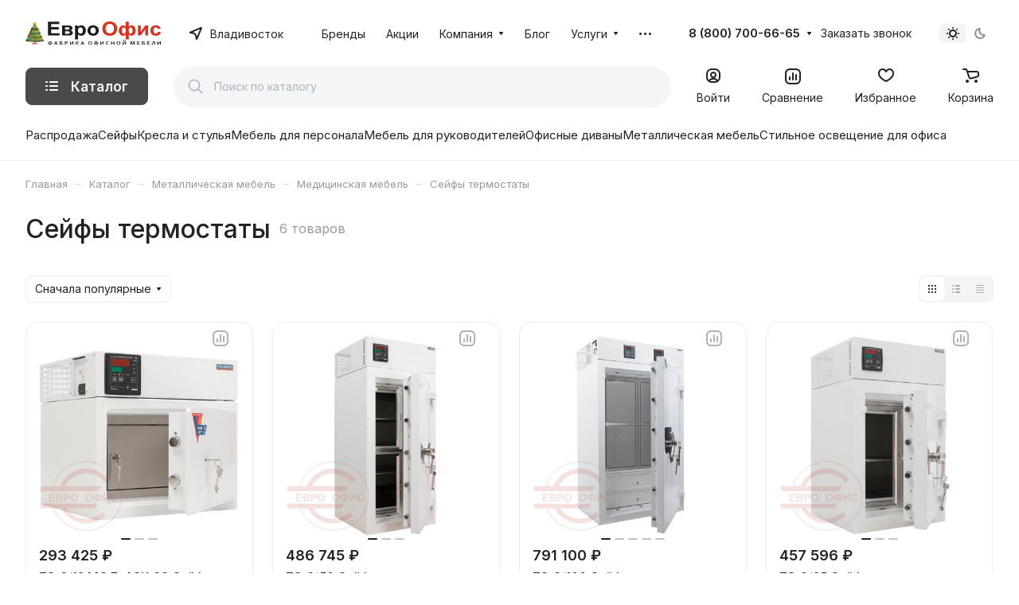

--- FILE ---
content_type: text/css
request_url: https://www.office-dv.ru/bitrix/templates/aspro-lite/components/bitrix/catalog.section/catalog_block/style.css?17129133553615
body_size: 775
content:
img.detail-gallery-big__picture {
    width: 100%;
}
.detail-gallery-big-slider-main .slider-solution{
    position: relative;
}
.detail-gallery-big-slider-main .swiper-pagination{
    bottom: 0;
    top: auto;
}
.catalog-block__item .detail-gallery-big-slider-main{
        display: none;
}
@media (max-width:768px) {
    .catalog-block__item .image-list{
        display: none;
    }
    .catalog-block__item .detail-gallery-big-slider-main{
        display: block;
        position: relative;
    }
    .price-economy{
        position: absolute;
        bottom: 20px;
        z-index: 10;
    }
    
}


.banners-slider {
    --banners-margin: 0;
    --column-end: 2;
    --row-start: 2;
  
    width: 100%;
    margin-top: var(--banners-margin);
    
    grid-row-start: var(--row-start);
    grid-column-start: 1;
    grid-column-end: var(--column-end);
  }

  .swiper.slider-solution.banners-slider.outer-rounded-x.swiper-initialized.swiper-horizontal.swiper-pointer-events.swiper-backface-hidden {
    border-radius: 0;
    }

  .banners-slider__image {
    display: block;
    background-repeat: no-repeat;
    background-size: cover;
    background-position: center;
  }
  .banners-slider .swiper-horizontal.swiper-pagination {
    bottom: 0px;
  }
  
  @media (min-width: 992px) {
    .banners-slider__image {
      height: 800px;
    }
  }
  @media (max-width: 991px) {
    .banners-slider__image {
      padding-bottom: 50%;
    }
  }
  @media (max-width: 600px) {
    .ajax_load.grid-list .banners-slider {
      --column-end: 3;
    }
    .catalog-block .banners-slider {
      display: none;
    }
  }
  @media (max-width: 450px) {
    .ajax_load.grid-list .grid-list__item:nth-of-type(n + 3) {
      order: 2;
    }
    .ajax_load.grid-list .grid-list__item,
    .ajax_load.grid-list .banners-slider + .grid-list__item {
      order: 1;
    }
    .ajax_load.grid-list .banners-slider {
      order: 2;
    }
  }
  
  /*list-view*/
  .list-view .banners-slider {
    border-top: 1px solid var(--stroke_black);
    margin-bottom: var(--banners-margin);
  }
  @media (max-width: 600px) and (min-width: 451px) {
    .list-view .banners-slider {
      --banners-margin: 0px;
    }
  }
  /**/
  
  /*table-view*/
  .catalog-block .banners-slider {
    --banners-margin: 0px;
    --column-end: 5;
  }
  
  @media (max-width: 1199px) {
    .catalog-block .banners-slider {
      --column-end: 4;
    }
  }
  @media (max-width: 991px) {
    .catalog-block .banners-slider {
      --column-end: 3;
    }
  }
  @media (max-width: 450px) {
    .catalog-block .banners-slider {
      --theme-outer-border-radius: 0px;
    }
  }
  /**/
  
  /*price-view*/
  .price-view .banners-slider {
    --theme-outer-border-radius: 0px;
    --banners-margin: 0px;
  }
  @media (min-width: 601px) {
    .price-view .banners-slider {
      --row-start: auto
    }
  }
  /**/
  
  .banners-slider__image {
    border-radius: var(--theme-outer-border-radius);
  }
  .header_opacity .banners-slider__image {
    border-radius: 0;
  }
  .ms-slider-wrap{
    padding: 30px 0;
  }
  .header_opacity .ms-slider-wrap{
    padding: 0;
  }
  .ms-slider-wrap-padding{
    padding: 30px;
  }
  .banners-slider__image-high{
    height: 1200px;
  }
  .banners-slider__image-small{
    height: 600px;
  }

  @media (max-width: 768px){
    .banners-slider__image-high{
      height: auto;
    }
    .banners-slider__image-small{
      height: auto;
    }
    .banners-slider__image {
      border-radius: 0;
    }
    .ms-slider-wrap{
      padding: 0!important;
    }
    .ms-slider-wrap .outer-rounded-x{
      border-radius: 0;
    }
  }


--- FILE ---
content_type: text/css
request_url: https://www.office-dv.ru/bitrix/templates/aspro-lite/components/bitrix/breadcrumb/main/style.css?17459378031534
body_size: 429
content:
.breadcrumbs__item {
  display: inline;
  padding-right: 16px;
  margin-right: -16px;
}
.breadcrumbs__separator {
  bottom: -1px;
  margin: 0 10px 0px 9px;
  color: #dddddd;
}
.breadcrumbs__dropdown-select__icon-down {
 fill: #999999;
 margin: 0 4px;
}
.breadcrumbs__dropdown-select__icon-down:hover {
  color: var(--fill_dark_lite_ccc);
}
.breadcrumbs__item-name {
  color: #999;
}
.breadcrumbs__link:hover .breadcrumbs__item-name {
  color: #555;
  color: var(--fill_dark_lite_white_hover);
}
.breadcrumbs__link:hover .breadcrumbs__dropdown-select__icon-down {
  fill:var(--fill_dark_lite_white_hover);
}
.breadcrumbs__item--with-dropdown:hover .breadcrumbs__dropdown-wrapper {
  opacity: 1;
  visibility: visible;
  top: 100%;
  margin-top: 8px;
}
.breadcrumbs__dropdown-wrapper.dropdown-menu-wrapper {
  left: -15px;
  z-index: 108;
  box-shadow: 0 5px 30px rgba(34, 34, 34, .1);
  overflow: hidden;
}
.breadcrumbs__dropdown {
  padding: 8px;
  display: flex;
  flex-direction: column;
  gap: 1px;
}
.breadcrumbs__dropdown-select__list-item > a {
  padding: 7px 15px;
  display: block;
  overflow: hidden;
  text-overflow: ellipsis;
  cursor: pointer;
}
.breadcrumbs__dropdown-wrapper .breadcrumbs__dropdown {
  max-height: 288px;
}
@media (max-width: 600px) {
  .breadcrumbs {
    white-space: nowrap;
    overflow-x: auto;
    margin-right: calc(var(--theme-page-width-padding) * -1);
    margin-left: calc(var(--theme-page-width-padding) * -1);
    padding-left: var(--theme-page-width-padding);
    padding-bottom: 5px;
  }
}


--- FILE ---
content_type: text/css
request_url: https://www.office-dv.ru/bitrix/templates/aspro-lite/css/custom.css?17668554484721
body_size: 1560
content:
/*NOTE: This file is intended for programmers. Aspro technical support is not advised to work with him.*/

/* Examples (uncomment to use):*/

/* Expand site width */
/* body .wrapper { max-width: 1400px !important;  } */

/* Set site background image */
/* body {  background: url(image_source) top no-repeat; }

/* Hide compare button */
/* a.compare_item { display: none !important;  }*/


.kettlebells {
    position: absolute;
    top: 0;
    right: 50px;
    z-index: 53;
    width: 45px;
    height: 45px;
  }
  
  td.like_icons--kettlebells {
    width: 50px !important;
  
  }
  
  .kettlebells--table {
    position: relative;
    right: 0;
  }
  
  .kettlebells--detail {
    top: 18px;
    right: 50px;
    width: 100px;
    height: 100px;
  }
  
  @media (min-width: 768px) {
    .kettlebells--detail {
      top: 0;
      right: 0;
    }

  }
  
  @media (max-width: 768px) {
    .kettlebells--detail {
    width: 50px;
    height: 50px;
    }
        .kettlebells {
      top: 2px;
      right: 10px;
    }
  }

  .mobileheader__inner .logo img{
    width: 100%;
  }

  .tab-nav-wrapper .arrows_wrapper {
    display: none;
}
.arrow_scroll .arrows_wrapper {
  display: none;
}
.btn_basket_heading--pdf{
  position: relative;
}
.btn_basket_heading--pdf__dropdown{
  display: none;
  position: absolute;
  top: 21px;
  width: 200px;
  background-color: white;
  text-align: left;
  border: 1px solid #ededed;
  border-radius: 20px;
  padding: 5px 20px;
  z-index: 10;
}
.btn_basket_heading--pdf:hover .btn_basket_heading--pdf__dropdown{
  display: block;
}

@media (max-width: 600px) {
  .sections-block--mobile-compact .sections-block__item-image-wrapper {
    --section-image-width: 100px;
    --section-image-height: 100px;
  }

  .sections-block--mobile-compact .sections-block__item-link {
    --item-pb: 0;
  }
}

.catalog-detail .brand-detail-info__image {
  height: auto;
  justify-content: flex-start ;
  max-width: 200px;
}

@media (max-width: 600px) {
  .banners-img-with-text-list__item {
    height: 300px;
  }
}

@media (min-width: 992px) {
  .catalog-block .banners-slider__image {
    height: 140px !important;
  }
}

/* Task 61417 */
.api-category-title {
  display: none !important;
}

@media (max-width: 550px) {
  .marketing-popup.popup-text-info--has-img .popup-text-info__picture {
      display: block;
      height: 400px;
      position: relative;
      height: 100vw;
  }
}

.gallery-wrapper__aspect-ratio-container {
  width: 90%;
}
@media (max-width: 1200px) {
  .gallery-wrapper__aspect-ratio-container {
    width: 100%;
  }
}

.line-block--24 > .line-block__item {
  padding-left: 12px;
  padding-right: 12px;
  min-width: 120px;
}

button.sku-props__value.font_16.sku-props__value--active {
    background-color: var(--theme-base-color, #999);
    color: white;
}

button.sku-props__value.font_14.sku-props__value--active{
  background-color: var(--theme-base-color, #999);
    color: white;
    margin-right: 10px;
}

.hint-trigger {
    display: inline-flex;
    align-items: center;
    justify-content: center;
    width: 20px;
    margin-top: 8px;
    height: 20px;
    background-color: #797979;
    color: white;
    border-radius: 50%;
    font-size: 14px;
    font-weight: bold;
    cursor: pointer;
    margin-left: 5px;
    vertical-align: super;
    line-height: 1;
    transition: all 0.2s ease;
}
.hint-trigger:hover {
    background-color: #4a4a4a; /* Тёмно-синий цвет при наведении */
    transform: scale(1.1);  /* Увеличиваем немного размер */
}
@media (max-width: 768px) {
  a.hint-trigger-title:active:after {
    content: attr(title);
    position: absolute;
    background-color: white;
    z-index: 100;
    padding: 5px;
    margin-left: 5px;
  }
}
/*
body > .body:not(.index) > .main {
    position: relative;
    z-index: 10;
}*/

@media screen and (max-width: 600px) {
    .mobileheader__item--right-icons .line-block > .line-block__item:not(.hide-600) {
        display: flex!important;
    }
    div.jqmOverlay.mobp {
      z-index: 10;
  }
}
.grid-list__item.catalog-detail__offers {
    margin-bottom: 10px;
}


header.light .headerSectLinkMy1{
  background-color: rgb(222 46 28);
}

.headerSectLinkMy1{
   background-color: #f3f5f6;
    border-radius: 20px;
    padding: 0px 10px !important;    
    margin-right: -10px;
}
.headerSectLinkMy2{
    background: #f3f5f6;
    border-radius: 20px;
    padding: 0px 10px !important;
    margin-right: -10px;
}
.headerSectLinkMy2 span{
    background: linear-gradient(196deg, #5800ff -16.57%, #ff006f 112.05%);
    -webkit-background-clip: text;
    background-clip: text;
    -webkit-text-fill-color: transparent;
    text-fill-color: transparent;
}



--- FILE ---
content_type: application/javascript
request_url: https://www.office-dv.ru/bitrix/components/aspro/regionality.list.lite/confirm_popup.js?1761905895785
body_size: 649
content:
checkMobileRegion = function () {
  if ($(".confirm_region").length) {
    if (!$(".top_mobile_region").length) {
      const $regionBlock = $('<div class="top_mobile_region"><div class="confirm_region"></div></div>');
      const $target = !arAsproOptions.SITE_TEMPLATE_PATH_MOBILE ? $(".body") : $(".layout");
      $regionBlock.insertBefore($target);
    }
    $(".top_mobile_region .confirm_region").html($(".regions .confirm_region").html());
  }
};

if (typeof window.frameCacheVars !== "undefined") {
  BX.addCustomEvent("onFrameDataReceived", function (json) {
    checkMobileRegion();
  });
} else {
  readyDOM(function () {
    checkMobileRegion();
  });
}

$(document).on("click", ".region-close", function () {
  $(".confirm_region").fadeOut();
});


--- FILE ---
content_type: image/svg+xml
request_url: https://www.office-dv.ru/upload/CLite/185/jg90k01a14kncjlgsbzs9o5p8ujqcbuo.svg
body_size: 305309
content:
<?xml version="1.0" encoding="UTF-8"?>
<svg id="_Слой_1" data-name="Слой 1" xmlns="http://www.w3.org/2000/svg" width="306.98" height="53.07" xmlns:xlink="http://www.w3.org/1999/xlink" viewBox="0 0 306.98 53.07">
  <defs>
    <style>
      .cls-1 {
        fill: #de3f00;
      }

      .cls-1, .cls-2, .cls-3 {
        stroke-width: 0px;
      }

      .cls-2 {
        fill: #de2e1c;
      }

      .cls-3 {
        fill: #1d1d1b;
      }
    </style>
  </defs>
  <g>
    <path class="cls-3" d="m51.14,31.57V.54h25.53v5.25h-18.57v6.88h17.28v5.23h-17.28v8.45h19.23v5.23h-26.19Zm38.75-3.81h5.21c1.88,0,3.25-.21,4.11-.62.86-.4,1.29-1.14,1.29-2.2s-.49-1.86-1.48-2.28c-.99-.41-2.91-.62-5.76-.62h-3.38v5.72Zm0-9.34h4.25c2.05,0,3.53-.23,4.45-.7.91-.47,1.37-1.2,1.37-2.2,0-.94-.43-1.62-1.28-2.02s-2.37-.6-4.55-.6h-4.25v5.52Zm-6.64-9.33h14.44c2.96,0,5.17.49,6.64,1.46,1.47.98,2.21,2.45,2.21,4.41,0,1.25-.4,2.35-1.21,3.28-.8.93-1.82,1.55-3.04,1.86,1.72.38,3,1.09,3.85,2.14.84,1.05,1.27,2.19,1.27,3.43,0,1.75-.72,3.17-2.14,4.27-1.42,1.09-3.53,1.64-6.32,1.64h-15.71V9.09Zm35.84,10.86c0,2.52.56,4.39,1.67,5.6,1.12,1.21,2.47,1.81,4.06,1.81s2.81-.56,3.83-1.67c1.02-1.1,1.53-2.92,1.53-5.45,0-2.36-.52-4.11-1.57-5.25-1.05-1.14-2.35-1.71-3.9-1.71s-2.95.56-4.02,1.69c-1.07,1.12-1.6,2.78-1.6,4.98h0Zm-6.52-10.86h6.15v3.3c.8-1.13,1.88-2.05,3.24-2.75,1.37-.7,2.87-1.06,4.53-1.06,2.9,0,5.35,1.02,7.38,3.07,2.02,2.05,3.03,4.9,3.03,8.55s-1.02,6.68-3.05,8.76c-2.04,2.08-4.5,3.12-7.4,3.12-1.38,0-2.63-.24-3.75-.74-1.12-.5-2.29-1.35-3.53-2.54v11.33h-6.59V9.09Zm34.8,11.24c0,2.23.59,3.93,1.76,5.12,1.18,1.19,2.62,1.78,4.34,1.78s3.17-.59,4.34-1.78c1.16-1.19,1.75-2.91,1.75-5.17s-.59-3.89-1.75-5.08c-1.16-1.18-2.61-1.78-4.34-1.78s-3.16.59-4.34,1.78c-1.17,1.19-1.76,2.89-1.76,5.12h0Zm-6.76-.32c0-1.97.54-3.89,1.62-5.74s2.61-3.26,4.59-4.23c1.98-.98,4.2-1.46,6.64-1.46,3.77,0,6.87,1.1,9.28,3.31,2.41,2.21,3.62,5.01,3.62,8.37s-1.22,6.23-3.65,8.46c-2.44,2.24-5.5,3.35-9.19,3.35-2.29,0-4.47-.47-6.55-1.39-2.07-.93-3.65-2.3-4.73-4.1-1.08-1.8-1.62-3.99-1.62-6.57h0Z"/>
    <path class="cls-2" d="m181.63,16.04c0,3.51.9,6.18,2.7,8,1.8,1.81,4.08,2.72,6.85,2.72s5.05-.9,6.82-2.7c1.78-1.81,2.67-4.5,2.67-8.1s-.86-6.21-2.6-7.96c-1.73-1.75-4.03-2.63-6.89-2.63s-5.17.89-6.92,2.66c-1.76,1.77-2.63,4.44-2.63,8.01h0ZM190.39.02h1.45c4.74.13,8.56,1.55,11.46,4.25,3.05,2.84,4.57,6.78,4.57,11.84s-1.51,8.93-4.54,11.76c-3.02,2.83-7.06,4.25-12.12,4.25s-9.19-1.41-12.21-4.22c-3.03-2.82-4.53-6.69-4.53-11.63,0-3.16.52-5.81,1.57-7.95.79-1.58,1.85-3,3.21-4.26,1.36-1.25,2.84-2.19,4.45-2.8,1.95-.75,4.18-1.15,6.69-1.22h0Zm48.23,13.16c-1.35,0-2.45.71-3.29,2.13-.84,1.42-1.27,3.19-1.27,5.33s.45,3.82,1.35,5.07c.9,1.25,1.97,1.88,3.21,1.88s2.3-.7,3.19-2.11c.89-1.42,1.34-3.08,1.34-5,0-2.05-.41-3.77-1.22-5.18-.82-1.4-1.92-2.11-3.31-2.11h0Zm-15.43-.04c-1.22,0-2.29.66-3.21,1.98-.91,1.32-1.37,3.06-1.37,5.22s.43,3.91,1.28,5.23c.85,1.31,1.91,1.97,3.18,1.97s2.38-.66,3.27-1.97c.89-1.32,1.33-3.11,1.33-5.38,0-2.47-.48-4.26-1.45-5.37s-1.98-1.67-3.03-1.67h0Zm4.42-12.6h6.55v11.41c.8-1.12,1.76-1.95,2.87-2.51,1.11-.56,2.38-.84,3.8-.84,2.68,0,4.87,1.17,6.57,3.51,1.7,2.34,2.55,5.12,2.55,8.37s-.95,6.01-2.86,8.25c-1.9,2.24-4.15,3.35-6.75,3.35-1.18,0-2.28-.26-3.31-.79-1.04-.53-1.99-1.32-2.87-2.36v11.2h-6.55v-11.2c-.96,1.04-1.98,1.83-3.07,2.36-1.09.53-2.24.79-3.46.79-2.69,0-4.91-1.12-6.67-3.37-1.75-2.24-2.63-5.07-2.63-8.47s1-6.16,3-8.36c2.01-2.2,4.18-3.3,6.5-3.3,1.27,0,2.43.27,3.48.8,1.05.54,1.99,1.35,2.84,2.42V.54Zm27.57,8.55h6.34v14.12l10.14-14.12h6.48v22.48h-6.34v-14.37l-10.28,14.37h-6.34V9.09Zm51.48,6.65l-6.5,1.05c-.22-1.17-.72-2.05-1.49-2.64-.77-.59-1.78-.89-3.02-.89-1.65,0-2.96.52-3.93,1.53-.98,1.02-1.47,2.74-1.47,5.14,0,2.67.49,4.55,1.49,5.65.99,1.1,2.33,1.65,4,1.65,1.25,0,2.28-.32,3.08-.97.79-.64,1.36-1.74,1.69-3.31l6.48,1h0c-.67,2.68-1.97,4.71-3.88,6.08-1.91,1.37-4.47,2.05-7.68,2.05-3.65,0-6.56-1.04-8.73-3.11-2.17-2.08-3.26-4.95-3.26-8.62s1.09-6.6,3.27-8.67c2.17-2.07,5.12-3.1,8.83-3.1,3.04,0,5.45.59,7.25,1.77,1.79,1.18,3.08,2.97,3.86,5.39h0Z"/>
    <path class="cls-3" d="m53.16,48.6c0,.36.06.67.16.94.1.28.24.51.43.7s.4.35.67.47c.26.12.55.2.86.24v-4.68c-.31.04-.61.12-.86.24-.26.12-.48.27-.67.47-.19.2-.33.43-.43.7-.1.27-.16.59-.16.93h0Zm3.74-4.46v1.02c.61.06,1.16.19,1.63.38.47.2.87.44,1.19.74.32.31.56.65.73,1.05.16.4.24.82.24,1.28s-.08.9-.24,1.29c-.16.4-.4.75-.72,1.05-.32.3-.72.54-1.19.74-.47.19-1.02.31-1.65.37v1.02h-1.61v-1.02c-.62-.06-1.17-.18-1.64-.37-.47-.2-.87-.44-1.19-.74-.31-.3-.56-.65-.72-1.05-.16-.39-.24-.82-.24-1.29s.08-.89.25-1.28c.17-.4.4-.74.72-1.05.32-.3.72-.54,1.19-.74.47-.19,1.02-.31,1.62-.38v-1.02h1.61Zm2.14,4.46c0-.35-.06-.66-.16-.93-.1-.27-.24-.5-.43-.7-.19-.2-.41-.35-.68-.47-.26-.12-.55-.2-.87-.24v4.68c.32-.04.61-.12.87-.24.26-.12.49-.27.68-.47s.33-.43.43-.7c.1-.27.16-.59.16-.94h0Zm11.61,1.92h-3.37l-.86,1.96h-1.74l3.53-7.71h1.49l3.53,7.71h-1.72l-.86-1.96Zm-1.7-3.9c-.31.8-.6,1.48-.84,2.02l-.3.7h2.32l-.31-.7c-.24-.54-.52-1.22-.84-2.02h-.03Zm14.97-1.85v1.19h-4.53v1.81c.4-.03.77-.04,1.09-.04.7,0,1.31.05,1.83.15.51.1.93.25,1.28.45.33.2.59.43.75.72.17.29.24.61.24.98,0,.47-.15.89-.44,1.25-.3.37-.75.66-1.35.86-.32.11-.7.2-1.14.26-.44.06-.98.08-1.6.08h-2.3v-7.71h6.17Zm-4.53,6.53h.77c.4,0,.77-.02,1.1-.06.34-.04.63-.1.86-.2s.43-.22.56-.39c.13-.16.2-.36.2-.61,0-.38-.2-.66-.59-.84-.4-.19-1.03-.28-1.9-.28-.31,0-.66.01-1.01.04v2.34Zm12.56-1.81c-.15,0-.29,0-.43,0-.15,0-.28-.01-.4-.02v3.01h-1.63v-7.71h2.57c.43,0,.8.02,1.13.06.31.03.61.08.86.14.61.17,1.07.43,1.41.77.33.36.49.8.49,1.35,0,.37-.08.7-.26,1-.17.29-.44.55-.78.75-.33.21-.75.37-1.25.48-.49.11-1.06.17-1.69.17h0Zm-.84-1.22c.1.01.22.02.36.03.15,0,.3,0,.45,0,.44,0,.8-.03,1.1-.09.29-.06.54-.15.72-.25.18-.11.31-.24.39-.4.08-.15.12-.32.12-.51,0-.22-.06-.42-.18-.59s-.33-.29-.62-.38c-.16-.05-.35-.08-.58-.1-.22-.02-.5-.03-.84-.03h-.92v2.32Zm15.89-3.51h1.71v7.71h-1.64v-3.55c0-.44.03-1.15.08-2.13h-.03c-.31.45-.84,1.14-1.6,2.08l-2.91,3.6h-1.71v-7.71h1.64v3.56c0,.56-.03,1.27-.08,2.13h.03c.29-.4.81-1.09,1.57-2.04l2.93-3.65Zm7.08,7.71v-7.71h1.63v3.51h.03l3.36-3.51h2.02l-3.71,3.82,4.02,3.89h-2.09l-3.6-3.48h-.03v3.48h-1.63Zm16.97-1.96h-3.37l-.86,1.96h-1.74l3.53-7.71h1.49l3.53,7.71h-1.72l-.86-1.96Zm-1.69-3.9c-.32.8-.6,1.48-.84,2.02l-.31.7h2.32l-.3-.7c-.24-.54-.53-1.22-.84-2.02h-.03Zm20.03,1.99c0-.47-.06-.88-.2-1.23-.13-.36-.32-.65-.56-.88-.23-.24-.51-.41-.83-.53-.33-.11-.68-.17-1.07-.17s-.74.06-1.06.17c-.33.12-.61.29-.84.53-.24.23-.42.52-.55.88-.14.35-.2.76-.2,1.23s.06.89.2,1.23c.13.36.31.64.55.88.23.23.51.4.84.52.32.12.68.17,1.06.17s.74-.06,1.07-.17c.32-.12.6-.29.83-.52.24-.24.43-.52.56-.88.13-.35.2-.76.2-1.23h0Zm1.69,0c0,.59-.1,1.13-.29,1.62-.19.49-.47.91-.84,1.27-.37.36-.82.63-1.37.82-.54.2-1.15.3-1.84.3s-1.3-.1-1.84-.3c-.54-.2-.99-.47-1.37-.82-.37-.36-.65-.77-.84-1.27-.19-.49-.29-1.02-.29-1.62s.1-1.12.29-1.62c.2-.49.47-.91.84-1.26.38-.36.83-.63,1.37-.83.54-.19,1.15-.29,1.84-.29s1.3.1,1.84.29c.54.2,1,.47,1.37.83.37.36.66.77.84,1.26.2.49.29,1.03.29,1.62h0Zm6.24-.02c0,.36.06.67.16.94.1.28.24.51.43.7.19.2.4.35.67.47.26.12.55.2.86.24v-4.68c-.31.04-.61.12-.86.24-.26.12-.48.27-.67.47-.19.2-.33.43-.43.7-.1.27-.16.59-.16.93h0Zm3.74-4.46v1.02c.61.06,1.16.19,1.63.38.47.2.87.44,1.19.74.32.31.56.65.73,1.05.16.4.24.82.24,1.28s-.08.9-.24,1.29c-.16.4-.4.75-.72,1.05-.32.3-.72.54-1.19.74-.47.19-1.02.31-1.65.37v1.02h-1.61v-1.02c-.62-.06-1.17-.18-1.64-.37-.47-.2-.87-.44-1.19-.74-.31-.3-.56-.65-.72-1.05-.16-.39-.24-.82-.24-1.29s.08-.89.25-1.28c.17-.4.4-.74.72-1.05.32-.3.72-.54,1.19-.74.47-.19,1.02-.31,1.62-.38v-1.02h1.61Zm2.14,4.46c0-.35-.06-.66-.16-.93-.1-.27-.24-.5-.43-.7-.19-.2-.41-.35-.68-.47-.26-.12-.55-.2-.87-.24v4.68c.32-.04.61-.12.87-.24.26-.12.49-.27.68-.47.19-.2.33-.43.43-.7.1-.27.16-.59.16-.94h0Zm12.72-3.83h1.71v7.71h-1.64v-3.55c0-.44.03-1.15.08-2.13h-.03c-.31.45-.84,1.14-1.6,2.08l-2.91,3.6h-1.71v-7.71h1.63v3.56c0,.56-.03,1.27-.08,2.13h.03c.28-.4.8-1.09,1.57-2.04l2.93-3.65Zm11.43,1.04c-.45,0-.86.07-1.23.2-.37.13-.69.31-.96.55-.27.24-.48.54-.63.9-.15.36-.23.76-.23,1.22s.07.85.21,1.2c.14.34.33.63.59.86.26.23.57.4.94.52s.79.17,1.26.17c.33,0,.68-.02,1.03-.06.35-.04.68-.11.98-.2v1.21c-.31.08-.65.14-1,.18-.36.04-.73.07-1.12.07-.75,0-1.42-.1-1.99-.29-.57-.18-1.05-.45-1.44-.79-.38-.34-.68-.75-.86-1.22-.2-.47-.29-1-.29-1.58s.1-1.13.31-1.64c.2-.5.5-.93.89-1.3.39-.37.87-.66,1.46-.87.59-.21,1.25-.32,1.98-.33.38,0,.73.03,1.07.07.33.04.64.1.91.19v1.19c-.36-.09-.69-.15-1-.2-.3-.03-.6-.06-.89-.06h0Zm8.51,2.14h4.11v-3.18h1.64v7.71h-1.64v-3.35h-4.11v3.35h-1.64v-7.71h1.64v3.18Zm17.73.67c0-.47-.06-.88-.2-1.23-.13-.36-.31-.65-.55-.88-.23-.24-.51-.41-.84-.53-.32-.11-.68-.17-1.06-.17s-.74.06-1.07.17c-.32.12-.6.29-.84.53s-.42.52-.55.88c-.13.35-.2.76-.2,1.23s.06.89.2,1.23c.13.36.32.64.55.88.24.23.52.4.84.52.33.12.68.17,1.07.17s.74-.06,1.06-.17c.33-.12.61-.29.84-.52.24-.24.42-.52.55-.88.14-.35.2-.76.2-1.23h0Zm1.69,0c0,.59-.09,1.13-.29,1.62-.2.49-.47.91-.85,1.27-.37.36-.82.63-1.36.82-.54.2-1.15.3-1.84.3s-1.3-.1-1.84-.3c-.54-.2-1-.47-1.37-.82-.37-.36-.65-.77-.84-1.27-.2-.49-.29-1.02-.29-1.62s.1-1.12.29-1.62c.2-.49.47-.91.84-1.26.37-.36.82-.63,1.37-.83.54-.19,1.15-.29,1.84-.29s1.3.1,1.84.29c.54.2.99.47,1.36.83.38.36.66.77.85,1.26.2.49.29,1.03.29,1.62h0Zm11.06-3.85h1.71v7.71h-1.63v-3.55c0-.44.03-1.15.08-2.13h-.03c-.3.45-.84,1.14-1.6,2.08l-2.9,3.6h-1.71v-7.71h1.64v3.56c0,.56-.03,1.27-.08,2.13h.03c.29-.4.81-1.09,1.57-2.04l2.93-3.65Zm-2.07-1.85c.7,0,1.13-.43,1.28-1.29h1.53c-.03.35-.11.66-.24.95-.13.28-.31.52-.54.73-.24.2-.52.36-.86.47-.34.11-.73.17-1.17.17s-.83-.06-1.16-.17c-.33-.11-.62-.27-.84-.47-.23-.21-.41-.45-.54-.73-.13-.29-.21-.6-.24-.95h1.53c.08.43.22.75.42.96.2.22.49.33.84.33h0Zm18.9,7.49c.2-.61.44-1.26.73-1.96l1.53-3.69h2.29v7.71h-1.64v-3.9c0-.57.03-1.24.08-1.99h-.06c-.08.22-.16.47-.26.74-.1.27-.21.54-.32.8l-1.84,4.36h-1.05l-1.84-4.36c-.11-.26-.22-.53-.32-.8-.1-.27-.19-.52-.26-.74h-.06c.06.71.08,1.37.08,1.99v3.91h-1.64v-7.71h2.28l1.53,3.67c.26.61.5,1.27.72,1.97h.04Zm11.57.89h4.38v1.18h-6.02v-7.71h5.77v1.19h-4.13v1.99h3.56v1.18h-3.56v2.17Zm15.53-6.53v1.19h-4.54v1.81c.4-.03.77-.04,1.09-.04.7,0,1.31.05,1.83.15.52.1.93.25,1.28.45.34.2.59.43.75.72.17.29.24.61.24.98,0,.47-.15.89-.44,1.25-.3.37-.75.66-1.35.86-.32.11-.7.2-1.14.26-.44.06-.98.08-1.6.08h-2.3v-7.71h6.18Zm-4.54,6.53h.77c.4,0,.77-.02,1.1-.06.34-.04.63-.1.86-.2s.43-.22.56-.39c.13-.16.2-.36.2-.61,0-.38-.2-.66-.59-.84-.4-.19-1.03-.28-1.9-.28-.31,0-.66.01-1.01.04v2.34Zm11.73,0h4.38v1.18h-6.02v-7.71h5.77v1.19h-4.14v1.99h3.56v1.18h-3.56v2.17Zm12.91-5.35c-.15.91-.29,1.71-.45,2.38-.16.68-.32,1.27-.49,1.76-.17.49-.36.89-.55,1.21-.2.32-.41.57-.63.76-.22.18-.47.31-.73.38-.26.08-.55.11-.87.11-.24,0-.47-.02-.68-.07v-1.25c.17.03.32.05.47.05.17,0,.33-.02.47-.07.13-.05.26-.14.39-.27.13-.13.26-.33.4-.61.15-.27.29-.65.44-1.13.15-.48.3-1.09.45-1.81.15-.72.3-1.6.45-2.63h4.75v7.71h-1.64v-6.52h-1.78Zm14.87-1.19h1.71v7.71h-1.64v-3.55c0-.44.03-1.15.08-2.13h-.03c-.31.45-.84,1.14-1.6,2.08l-2.91,3.6h-1.71v-7.71h1.63v3.56c0,.56-.03,1.27-.08,2.13h.03c.28-.4.8-1.09,1.57-2.04l2.93-3.65Z"/>
  </g>
  <path class="cls-1" d="m180.49,28.89c.12.06.18.16.18.3-.18,0-.19-.15-.18-.3Z"/>
  <image width="426" height="512" transform="translate(-.1 .15) scale(.1)" xlink:href="[data-uri]"/>
</svg>

--- FILE ---
content_type: application/javascript
request_url: https://www.office-dv.ru/bitrix/templates/aspro-lite/js/conditional/regions.min.js?17542979443621
body_size: 1333
content:
$(document).on("click",".mobilemenu__menu-item--city a",(function(e){e.preventDefault();const i=$(this);if($.removeCookie("current_region"),-1!==arAsproOptions.SITE_ADDRESS.indexOf(",")){const e=arAsproOptions.SITE_ADDRESS.split(","),o=i.data("id");e.forEach((e=>{const i=e.trim().replace(/'/g,"");$.cookie("current_region",o,{path:"/",domain:i})}))}else $.cookie("current_region",i.data("id"),{path:"/",domain:arAsproOptions.SITE_ADDRESS})})),BX.addCustomEvent("onBefore.moveMobileMenuWrapNext.updateScrollerHeight",(e=>{const{bMobileRegions:i,$fixedCities:o}=getMobileRegionParams(e.dropdownNext);if(i){const i=e.menu.height()-o.position().top-parseInt(e.dropdownNext.css("padding-bottom"));o.css("height",i+"px")}})),BX.addCustomEvent("onAfter.moveMobileMenuWrapNext.updateScrollerHeight",(e=>init(e)));const init=(()=>{let e=!1;return function(i){const{bMobileRegions:o,$fixedCities:n}=getMobileRegionParams(i.dropdownNext);o&&!e&&(setTimeout((()=>n.css("overflow","")),200),e=!0,BX.loadExt(["aspro_ui"]).then((()=>{const e=$("#mobile-region-search");e.data("ui-autocomplete")||(e.autocomplete({minLength:2,source(e,i){const o=location.pathname+location.search;$.getJSON(`${arAsproOptions.SITE_DIR}ajax/city_select.php`,{term:e.term,url:o}).done((e=>{Array.isArray(e)&&e.length?i(e):$(".mobilemenu__menu--regions .dropdown .mobile-cities").hide().siblings().empty().show()}))},appendTo:$(".mobilemenu__menu--regions .dropdown .mobile-cities").closest(".menu-item-fixed"),open(){$(".mobilemenu__menu--regions .dropdown .mobile-cities").hide().siblings().show()},close(){$(".mobilemenu__menu--regions .dropdown .mobile-cities").siblings().show()},classes:{"ui-autocomplete":"dropdown-city-autocomplete"}}).data("ui-autocomplete")._renderItem=(e,i)=>$(renderCityItem(i)).appendTo(e)),$(".mobilemenu__menu--regions .dropdown .loadings").length&&getMainCities()})))}})();function getMainCities(){const e=location.pathname+location.search,i=$(".mobilemenu__menu--regions .dropdown .loadings").closest("li");i.length&&$.getJSON(arAsproOptions.SITE_DIR+"ajax/city_select.php",{term:"",url:e}).done((e=>{if(Array.isArray(e)&&e.length){const o=e.map(renderCityItem).join("");$(o).insertBefore(i),i.remove()}}))}function getMobileRegionParams(e){const i=e.closest(".mobilemenu__menu--regions").length>0;return{bMobileRegions:i,$fixedCities:i?e.find(".menu-item-fixed"):null}}function renderCityItem(e){return`\n    <li class="mobilemenu__menu-item mobilemenu__menu-item--city ${e.CURRENT?" mobilemenu__menu-item--city--selected":""}">\n      <div class="link-wrapper">\n\n        <a href="${e.HREF}" class="dark_link" rel="nofollow" data-id="${e.ID}">\n        <div class="flexbox flexbox--row flexbox--justify-beetwen">\n          <span class="font_15 ">${e.label}</span>\n          ${e.CURRENT?`<i class='svg inline stroke-dark-light' aria-hidden="true"><svg width='12' height='9'><use xlink:href='${arAsproOptions.SITE_TEMPLATE_PATH}/images/svg/check.svg#check'></use></svg></i>`:""}\n          </div>\n          ${e.REGION?`<div class="color_999 font_13">${e.REGION}</div>`:""}\n        </a>\n      </div>\n    </li>\n  `}$(document).on("click",".mobilemenu__menu--regions .menu_autocomplete .clean_icon",(function(){$(this).closest(".wrapper").find("input[type=text]").val("").focus().trigger("change"),$(this).hide()})),$(document).on("keyup change paste",".mobilemenu__menu--regions .menu_autocomplete input[type=text]",(function(){const e=$(this).closest(".wrapper").find(".clean_icon"),i=$(this).closest(".dropdown");$(this).val().length?e.show():(e.hide(),i.find(".mobile-cities").show().siblings().hide().empty())}));